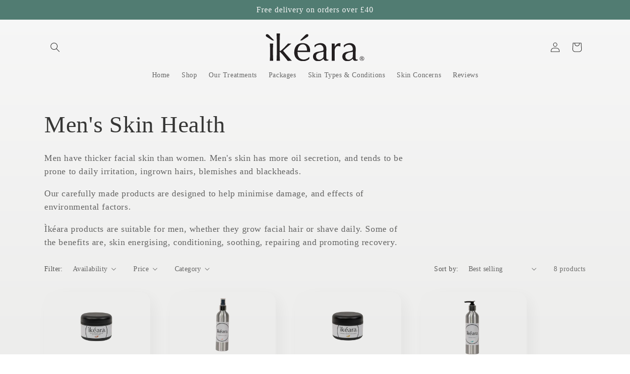

--- FILE ---
content_type: image/svg+xml
request_url: https://www.ikeara.com/cdn/shop/files/ikeara.svg?v=1700177419&width=200
body_size: 3150
content:
<svg width="976" height="276" fill="none" xmlns="http://www.w3.org/2000/svg"><path d="M107.141.148h33.496c-.731 15.963-.731 15.963-.956 20.77-1.438 31.586-1.528 63.17-1.525 94.781-.001 4.848-.01 9.696-.021 14.544-.01 4.73-.014 9.461-.014 14.191.001 2.802-.002 5.604-.01 8.406-.009 3.09-.005 6.18 0 9.27l-.014 2.783.01 2.533-.001 2.203c.073 2.04.073 2.04 1.752 4.166 3.055.515 4.47.113 7.187-1.402a115.01 115.01 0 0 0 2.647-1.956l1.431-1.057c6.902-5.196 13.005-11.219 19.063-17.361a85.533 85.533 0 0 1 4.579-4.164c2.778-2.388 5.391-4.912 7.985-7.495l1.139-1.128a124.896 124.896 0 0 0 6.112-6.613c3.352-3.867 6.994-7.415 10.647-10.996a160.716 160.716 0 0 0 8.84-9.449c2.395-2.771 4.899-5.442 7.381-8.135 1.742-1.885 1.742-1.885 3.222-4.22l3.034.384c3.852.426 7.651.514 11.523.493l2.037-.005c5.659-.038 11.265-.349 16.902-.871-2.427 2.482-4.89 4.785-7.595 6.959l-2.261 1.831-1.25 1.011a1012.906 1012.906 0 0 0-24.17 20.196 928.067 928.067 0 0 1-4.135 3.535c-5.002 4.258-9.93 8.573-14.773 13.013a262.87 262.87 0 0 1-4.969 4.41c-6.468 5.629-12.738 11.45-18.744 17.569a2860.016 2860.016 0 0 1-3.895 3.894l1.969 2.254c7.95 9.123 7.95 9.123 11.663 13.709 3.577 4.412 7.3 8.688 11.031 12.97 2.508 2.88 4.99 5.782 7.47 8.687a512.752 512.752 0 0 0 9.932 11.273 440.78 440.78 0 0 1 9.098 10.406c4.358 5.124 8.785 10.158 13.37 15.081a302.3 302.3 0 0 1 7.361 8.194 413.327 413.327 0 0 0 4.835 5.417c2.231 2.476 4.46 4.952 6.67 7.447l1.341 1.511c.947 1.165.947 1.165.947 1.944-5.611.278-11.22.468-16.836.599a272.83 272.83 0 0 0-5.718.224c-15.406.746-15.406.746-19.637-1.861-2.686-2.463-4.48-5.297-6.141-8.515-1.132-2.055-2.624-3.763-4.151-5.534a1495.046 1495.046 0 0 1-7.145-8.743c-7.754-9.559-15.517-19.107-23.567-28.419a323.44 323.44 0 0 1-7.019-8.44 90.692 90.692 0 0 0-7.422-8.106c-1.806-1.797-3.443-3.723-5.106-5.652-2.163-2.459-4.382-4.863-6.606-7.267l-1.266-1.369c-2.439-3.105-2.439-3.105-5.842-4.227-1.901-.124-1.901-.124-2.726.876a67.418 67.418 0 0 0-.113 3.92l-.015 2.555-.003 2.808-.01 2.905c-.006 2.602-.008 5.203-.006 7.805v4.832c.001 16.945.459 33.805 1.705 50.707l.779 10.902h-33.496c.73-14.6.73-14.6.955-19.001 1.214-24.403 1.509-48.801 1.512-73.23.001-2.35.002-4.7.005-7.05.007-8.294.01-16.588.009-24.882 0-6.74.005-13.481.016-20.221.067-42.262-.151-84.391-2.497-126.6ZM364.249 96.413h1.832c12.759.035 23.894 1.602 35.51 7.3l2.2 1.068c5.238 2.695 9.733 5.958 14.158 9.834l1.625 1.399c14.356 13.274 19.213 32.786 20.201 51.606-.022 5.699-.459 11.388-.794 17.077l-123.856-.779c0 21.728 2.072 42.628 18.142 58.727 12.572 11.971 27.168 16.553 44.282 16.394 18.865-.562 35.126-9.061 48.582-21.921 1.945-1.807 1.945-1.807 4.281-3.364l1.558.779c-.11 2.093-.224 4.185-.34 6.278l-.093 1.775c-.557 9.884-.557 9.884-2.329 12.229-17.287 13.358-38.36 20.574-60.091 20.453l-1.677-.006c-23.273-.126-43.748-7.801-60.883-23.598l-1.592-1.399c-13.735-12.694-21.583-33.448-22.716-51.803a252.908 252.908 0 0 1-.084-8.217l.01-2.978c.314-26.391 7.366-51.955 25.94-71.387 9.433-8.944 21.647-14.831 34.274-17.618l1.764-.413c6.668-1.41 13.315-1.453 20.096-1.436Zm-24.976 21.317-1.618 1.207c-10.375 8.227-16.118 21.47-19.316 33.979l-.48 1.876c-1.213 5.127-1.505 9.719-1.955 15.11h93.476c-.951-18.066-1.922-33.095-13.242-47.5l-1.412-2.093c-5.738-6.064-13.847-10.658-22.254-11.283-12.972-.323-22.733.244-33.199 8.704ZM872.069 107.792a84.43 84.43 0 0 1 5.471 5.265l1.491 1.445c10.537 10.882 12.689 25.843 12.627 40.313l-.004 2.767c-.03 6.352-.18 12.695-.374 19.044-.437 14.362-.65 28.725-.722 43.093-.011 2.206-.03 4.41-.055 6.616-.036 3.126-.045 6.252-.053 9.378l-.041 2.826c.016 6.241.708 12.426 4.496 17.62 2.092 2.035 4.025 2.734 6.85 2.893a90.896 90.896 0 0 0 3.341-.137l1.737-.053c1.402-.045 2.802-.115 4.202-.19v8.566c-10.781 4.145-24.251 7.055-35.336 2.33-6.075-3.454-10.098-8.941-12.181-15.568v-3.115c-3.769 2.894-7.471 5.838-11.1 8.906-13.115 10.704-26.927 15.524-43.72 15.477l-2.696.038c-13.108.007-24.798-4.222-34.352-13.26-8.63-8.641-12.67-18.998-12.708-31.017.014-11.466 2.265-23.1 10.428-31.765 8.55-7.831 18.038-12.807 29.22-15.699l1.928-.502c8.272-2.095 16.673-3.506 25.076-4.969 7.532-1.32 14.989-2.726 22.366-4.758l1.733-.476c4.38-1.257 9.189-2.668 11.604-6.84 3.937-9.315.97-22.275-2.31-31.305-3.819-9.074-9.527-15.042-18.406-19.316-12.719-5.016-27.488-3.095-39.876 1.92-8.582 3.923-15.723 9.365-20.138 17.84l-1.177 1.259a69.373 69.373 0 0 1-4.674 0c-.205-3.13-.328-6.258-.438-9.393l-.178-2.675c-.169-6.43-.169-6.43 2.019-9.132 1.801-1.427 3.608-2.589 5.608-3.718l1.461-.932c25.429-16.068 63.359-21.96 88.881-2.776Zm-11.195 74.334c-6.766 1.956-13.536 3.253-20.481 4.42-17.808 3.062-36.223 7.125-47.371 22.728-3.534 5.268-3.789 11.237-3.749 17.375l.012 2.084c.164 9.102 2.758 15.992 8.995 22.688 6.101 5.782 13.932 8.85 22.298 9.1 12.311-.392 24.327-5.86 33.105-14.504 6.818-7.328 9.324-11.936 9.303-22.185.022-1.076.047-2.151.074-3.226.065-2.802.089-5.603.104-8.405.022-2.852.084-5.703.143-8.554.142-7.355.218-14.709.211-22.065-.978-.036-.978-.036-2.644.544ZM581.514 107.792a84.43 84.43 0 0 1 5.471 5.265l1.491 1.445c10.537 10.882 12.689 25.843 12.628 40.313l-.005 2.767c-.029 6.352-.18 12.695-.374 19.044-.437 14.362-.65 28.725-.721 43.093-.012 2.206-.031 4.41-.056 6.616-.036 3.126-.045 6.252-.052 9.378l-.042 2.826c.016 6.241.708 12.426 4.496 17.62 2.092 2.035 4.026 2.734 6.85 2.893a90.896 90.896 0 0 0 3.341-.137l1.737-.053c1.402-.045 2.802-.115 4.203-.19v8.566c-10.782 4.145-24.252 7.055-35.337 2.33-6.075-3.454-10.097-8.941-12.18-15.568v-3.115c-3.77 2.894-7.472 5.838-11.101 8.906-13.115 10.704-26.926 15.524-43.719 15.477l-2.696.038c-13.108.007-24.798-4.222-34.352-13.26-8.631-8.641-12.671-18.998-12.709-31.017.015-11.466 2.266-23.1 10.428-31.765 8.55-7.831 18.039-12.807 29.22-15.699l1.928-.502c8.272-2.095 16.674-3.506 25.076-4.969 7.533-1.32 14.989-2.726 22.366-4.758l1.733-.476c4.38-1.257 9.189-2.668 11.604-6.84 3.937-9.315.97-22.275-2.309-31.305-3.82-9.074-9.528-15.042-18.406-19.316-12.72-5.016-27.489-3.095-39.877 1.92-8.582 3.923-15.723 9.365-20.137 17.84l-1.178 1.259a69.373 69.373 0 0 1-4.674 0c-.205-3.13-.328-6.258-.438-9.393l-.178-2.675c-.169-6.43-.169-6.43 2.02-9.132 1.801-1.427 3.608-2.589 5.607-3.718l1.461-.932c25.429-16.068 63.359-21.96 88.881-2.776Zm-11.195 74.334c-6.766 1.956-13.536 3.253-20.481 4.42-17.808 3.062-36.222 7.125-47.371 22.728-3.534 5.268-3.789 11.237-3.749 17.375l.012 2.084c.164 9.102 2.759 15.992 8.995 22.688 6.101 5.782 13.933 8.85 22.298 9.1 12.311-.392 24.327-5.86 33.105-14.504 6.819-7.328 9.324-11.936 9.303-22.185.022-1.076.047-2.151.075-3.226.064-2.802.088-5.603.103-8.405.023-2.852.085-5.703.143-8.554.142-7.355.219-14.709.212-22.065-.979-.036-.979-.036-2.645.544ZM729.439 96.559l2.12-.029c3.558-.008 6.437.026 9.661 1.732l-.313 2.294c-1.216 9.342-1.7 18.664-2.024 28.075-1.807.864-1.807.864-3.894 1.558-2.24-1.363-2.24-1.363-4.674-3.115-7.856-2.759-17.634-2.857-25.326.48-10.741 5.967-16.369 15.352-19.806 26.889-1.771 6.761-2.503 13.258-2.486 20.222l-.004 2.069c-.004 2.25-.001 4.501.001 6.752l-.002 4.789c-.001 3.358.001 6.716.004 10.073.005 4.209.002 8.418-.002 12.627-.019 20.324.206 40.621.883 60.935l-2.587-.383a52.36 52.36 0 0 0-7.269-.499l-2.417-.003-2.479.009-2.469-.009-2.421.003-2.169.002c-1.9.082-3.717.254-5.599.497l-2.97.383.167-2.706c.784-13.984.727-27.965.717-41.967-.002-3.569 0-7.138.001-10.707.001-5.995-.001-11.99-.004-17.985-.005-6.864-.003-13.728.001-20.592.004-5.956.004-11.911.002-17.867-.001-3.529-.001-7.059.001-10.588.011-16.577-.188-33.114-.885-49.678l1.74.166 2.305.217 2.276.215c3.252.261 6.484.294 9.745.278l1.844.009c4.211-.007 8.292-.36 12.47-.885l-.171 2.211c-.718 10.164-.688 20.308-.608 30.494l1.171-1.968c3.218-5.328 6.514-10.377 10.513-15.164l1.397-1.739c8.718-10.422 19.914-17.085 33.56-17.095ZM40.15 99.82l1.587.167c5.07.501 10.068.732 15.16.709l2.03.009c4.941-.008 9.806-.369 14.718-.885l-.13 1.49c-.204 2.358-.402 4.717-.6 7.075l-.205 2.339c-1.347 16.256-1.527 32.543-1.532 48.845l-.008 6.102c-.005 4.24-.006 8.48-.006 12.72 0 4.283-.005 8.566-.016 12.849-.066 26.732.276 53.242 2.498 79.891H40.15c.73-9.149.73-9.149.955-11.874 1.736-22.626 1.504-45.321 1.483-67.997-.004-4.816-.001-9.633.003-14.449.087-33.95.087-33.95-1.71-67.842-.072-.904-.142-1.809-.215-2.74-.168-2.137-.34-4.273-.516-6.41ZM19.288 7.606c9.363 4.22 17.104 14.361 24.23 21.503 1.843 1.847 3.69 3.689 5.537 5.53l3.568 3.57 1.647 1.642c3.045 3.058 5.936 6.201 8.756 9.467 1.826 2.073 3.757 4.002 5.723 5.943l1.182 1.172c1.22 1.21 2.443 2.418 3.666 3.625 1.632 1.61 3.262 3.224 4.89 4.84l2.169 2.14c1.558 1.634 1.558 1.634 1.558 2.413-11.285 1.005-18.48.56-27.336-6.635-2.658-2.061-5.537-3.77-8.399-5.532-1.25-.784-2.498-1.568-3.746-2.355l-1.995-1.255a2584.497 2584.497 0 0 1-12.224-7.779l-2.402-1.531C2.357 29.172 2.357 29.172.422 21.95c-.56-4.163.004-7.362 2.337-10.902 4.897-4.417 10.09-5.12 16.53-3.443ZM414.054 7.156c2.985 1.197 5.371 2.583 7.157 5.301 1.66 4.475 1.173 9.579-.438 13.971-4.133 6.01-11.588 10.05-17.673 13.822l-4.516 2.838-2.362 1.48c-4.149 2.609-8.275 5.254-12.402 7.898l-2.473 1.582a2570.202 2570.202 0 0 0-16.203 10.45c-1.35.877-2.705 1.747-4.06 2.617l-1.774 1.387c-3.417 1.529-6.85 1.192-10.543 1.095l-2.311-.032c-1.875-.028-3.75-.068-5.625-.114a91.641 91.641 0 0 1 9.884-11.664l1.511-1.526c1.631-1.646 3.268-3.285 4.906-4.924l3.44-3.454c2.397-2.406 4.797-4.808 7.199-7.208 3.067-3.066 6.123-6.142 9.177-9.222 2.362-2.378 4.732-4.75 7.103-7.12 1.13-1.131 2.257-2.264 3.381-3.4a837.824 837.824 0 0 1 4.751-4.751l1.38-1.407c5.952-5.861 12.019-9.067 20.491-7.62ZM962.788 229.131c6.04 3.559 9.485 7.413 11.608 14.156 1.528 6.379.443 11.91-2.601 17.721-3.389 4.572-7.654 8.01-13.243 9.344-8.228.916-14.345-.207-20.886-5.256-3.716-3.387-6.139-8.277-6.563-13.292-.176-7.846 1.299-13.361 6.639-19.215 6.646-5.826 17.09-7.19 25.046-3.458Zm-23.92 6.953c-3.812 4.422-5.054 9.195-4.811 14.978.895 5.569 3.692 10.281 8.183 13.694 5.302 3.242 10.271 3.832 16.312 2.482 5.523-2.188 8.96-5.284 11.673-10.519 2.099-5.149 2.046-9.954.012-15.102-2.64-5.536-5.879-8.745-11.685-10.978-7.675-1.951-14.005.029-19.684 5.445Z" fill="#231F20"/><path d="m944.531 235.311 6.816-.146 2.132-.064c2.721-.028 4.587-.04 7.036 1.223 1.862 2.136 1.884 4.001 1.932 6.774-.991 2.348-1.766 3.52-3.895 4.916-1.558.535-1.558.535-3.895.535 1.101 1.495 2.205 2.987 3.311 4.478l.934 1.271c1.808 2.429 3.681 4.631 5.882 6.71l-.779 1.558c-3.414-.146-4.98-.294-7.409-2.79l-1.695-2.515c-2.056-2.997-3.876-5.335-6.475-7.933v12.459h-3.895v-26.476Zm3.895 1.558v10.902c4.359-.252 4.359-.252 8.228-2.045 1.363-1.891 1.363-1.891 1.119-4.672-.516-2.595-.516-2.595-2.044-3.747-2.418-.648-2.418-.648-7.303-.438Z" fill="#231F20"/></svg>